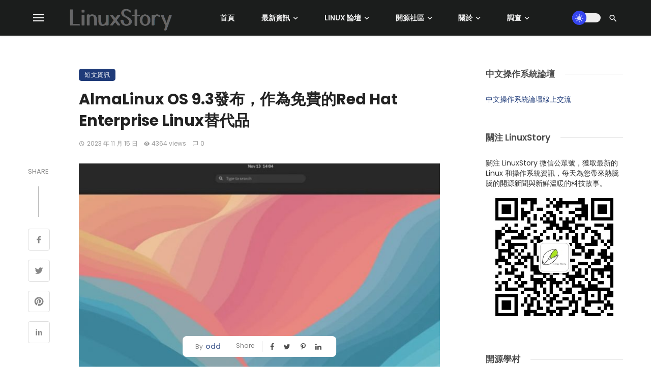

--- FILE ---
content_type: text/html; charset=utf-8
request_url: https://www.google.com/recaptcha/api2/aframe
body_size: 267
content:
<!DOCTYPE HTML><html><head><meta http-equiv="content-type" content="text/html; charset=UTF-8"></head><body><script nonce="yk-oT2Q2T7DrhKE47YTljQ">/** Anti-fraud and anti-abuse applications only. See google.com/recaptcha */ try{var clients={'sodar':'https://pagead2.googlesyndication.com/pagead/sodar?'};window.addEventListener("message",function(a){try{if(a.source===window.parent){var b=JSON.parse(a.data);var c=clients[b['id']];if(c){var d=document.createElement('img');d.src=c+b['params']+'&rc='+(localStorage.getItem("rc::a")?sessionStorage.getItem("rc::b"):"");window.document.body.appendChild(d);sessionStorage.setItem("rc::e",parseInt(sessionStorage.getItem("rc::e")||0)+1);localStorage.setItem("rc::h",'1768716203992');}}}catch(b){}});window.parent.postMessage("_grecaptcha_ready", "*");}catch(b){}</script></body></html>